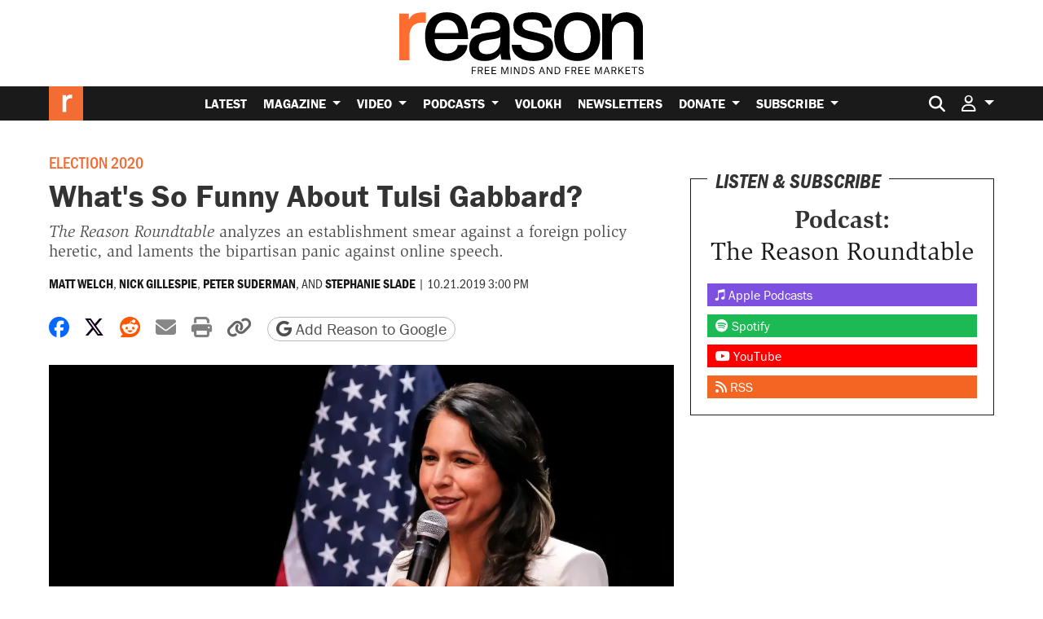

--- FILE ---
content_type: text/html; charset=utf-8
request_url: https://www.google.com/recaptcha/api2/anchor?ar=1&k=6LeMnkUaAAAAALL8T1-XAyB7vxpOeTExu6KwR48-&co=aHR0cHM6Ly9yZWFzb24uY29tOjQ0Mw..&hl=en&v=PoyoqOPhxBO7pBk68S4YbpHZ&size=invisible&anchor-ms=20000&execute-ms=30000&cb=9kzw3p1ua2ib
body_size: 48857
content:
<!DOCTYPE HTML><html dir="ltr" lang="en"><head><meta http-equiv="Content-Type" content="text/html; charset=UTF-8">
<meta http-equiv="X-UA-Compatible" content="IE=edge">
<title>reCAPTCHA</title>
<style type="text/css">
/* cyrillic-ext */
@font-face {
  font-family: 'Roboto';
  font-style: normal;
  font-weight: 400;
  font-stretch: 100%;
  src: url(//fonts.gstatic.com/s/roboto/v48/KFO7CnqEu92Fr1ME7kSn66aGLdTylUAMa3GUBHMdazTgWw.woff2) format('woff2');
  unicode-range: U+0460-052F, U+1C80-1C8A, U+20B4, U+2DE0-2DFF, U+A640-A69F, U+FE2E-FE2F;
}
/* cyrillic */
@font-face {
  font-family: 'Roboto';
  font-style: normal;
  font-weight: 400;
  font-stretch: 100%;
  src: url(//fonts.gstatic.com/s/roboto/v48/KFO7CnqEu92Fr1ME7kSn66aGLdTylUAMa3iUBHMdazTgWw.woff2) format('woff2');
  unicode-range: U+0301, U+0400-045F, U+0490-0491, U+04B0-04B1, U+2116;
}
/* greek-ext */
@font-face {
  font-family: 'Roboto';
  font-style: normal;
  font-weight: 400;
  font-stretch: 100%;
  src: url(//fonts.gstatic.com/s/roboto/v48/KFO7CnqEu92Fr1ME7kSn66aGLdTylUAMa3CUBHMdazTgWw.woff2) format('woff2');
  unicode-range: U+1F00-1FFF;
}
/* greek */
@font-face {
  font-family: 'Roboto';
  font-style: normal;
  font-weight: 400;
  font-stretch: 100%;
  src: url(//fonts.gstatic.com/s/roboto/v48/KFO7CnqEu92Fr1ME7kSn66aGLdTylUAMa3-UBHMdazTgWw.woff2) format('woff2');
  unicode-range: U+0370-0377, U+037A-037F, U+0384-038A, U+038C, U+038E-03A1, U+03A3-03FF;
}
/* math */
@font-face {
  font-family: 'Roboto';
  font-style: normal;
  font-weight: 400;
  font-stretch: 100%;
  src: url(//fonts.gstatic.com/s/roboto/v48/KFO7CnqEu92Fr1ME7kSn66aGLdTylUAMawCUBHMdazTgWw.woff2) format('woff2');
  unicode-range: U+0302-0303, U+0305, U+0307-0308, U+0310, U+0312, U+0315, U+031A, U+0326-0327, U+032C, U+032F-0330, U+0332-0333, U+0338, U+033A, U+0346, U+034D, U+0391-03A1, U+03A3-03A9, U+03B1-03C9, U+03D1, U+03D5-03D6, U+03F0-03F1, U+03F4-03F5, U+2016-2017, U+2034-2038, U+203C, U+2040, U+2043, U+2047, U+2050, U+2057, U+205F, U+2070-2071, U+2074-208E, U+2090-209C, U+20D0-20DC, U+20E1, U+20E5-20EF, U+2100-2112, U+2114-2115, U+2117-2121, U+2123-214F, U+2190, U+2192, U+2194-21AE, U+21B0-21E5, U+21F1-21F2, U+21F4-2211, U+2213-2214, U+2216-22FF, U+2308-230B, U+2310, U+2319, U+231C-2321, U+2336-237A, U+237C, U+2395, U+239B-23B7, U+23D0, U+23DC-23E1, U+2474-2475, U+25AF, U+25B3, U+25B7, U+25BD, U+25C1, U+25CA, U+25CC, U+25FB, U+266D-266F, U+27C0-27FF, U+2900-2AFF, U+2B0E-2B11, U+2B30-2B4C, U+2BFE, U+3030, U+FF5B, U+FF5D, U+1D400-1D7FF, U+1EE00-1EEFF;
}
/* symbols */
@font-face {
  font-family: 'Roboto';
  font-style: normal;
  font-weight: 400;
  font-stretch: 100%;
  src: url(//fonts.gstatic.com/s/roboto/v48/KFO7CnqEu92Fr1ME7kSn66aGLdTylUAMaxKUBHMdazTgWw.woff2) format('woff2');
  unicode-range: U+0001-000C, U+000E-001F, U+007F-009F, U+20DD-20E0, U+20E2-20E4, U+2150-218F, U+2190, U+2192, U+2194-2199, U+21AF, U+21E6-21F0, U+21F3, U+2218-2219, U+2299, U+22C4-22C6, U+2300-243F, U+2440-244A, U+2460-24FF, U+25A0-27BF, U+2800-28FF, U+2921-2922, U+2981, U+29BF, U+29EB, U+2B00-2BFF, U+4DC0-4DFF, U+FFF9-FFFB, U+10140-1018E, U+10190-1019C, U+101A0, U+101D0-101FD, U+102E0-102FB, U+10E60-10E7E, U+1D2C0-1D2D3, U+1D2E0-1D37F, U+1F000-1F0FF, U+1F100-1F1AD, U+1F1E6-1F1FF, U+1F30D-1F30F, U+1F315, U+1F31C, U+1F31E, U+1F320-1F32C, U+1F336, U+1F378, U+1F37D, U+1F382, U+1F393-1F39F, U+1F3A7-1F3A8, U+1F3AC-1F3AF, U+1F3C2, U+1F3C4-1F3C6, U+1F3CA-1F3CE, U+1F3D4-1F3E0, U+1F3ED, U+1F3F1-1F3F3, U+1F3F5-1F3F7, U+1F408, U+1F415, U+1F41F, U+1F426, U+1F43F, U+1F441-1F442, U+1F444, U+1F446-1F449, U+1F44C-1F44E, U+1F453, U+1F46A, U+1F47D, U+1F4A3, U+1F4B0, U+1F4B3, U+1F4B9, U+1F4BB, U+1F4BF, U+1F4C8-1F4CB, U+1F4D6, U+1F4DA, U+1F4DF, U+1F4E3-1F4E6, U+1F4EA-1F4ED, U+1F4F7, U+1F4F9-1F4FB, U+1F4FD-1F4FE, U+1F503, U+1F507-1F50B, U+1F50D, U+1F512-1F513, U+1F53E-1F54A, U+1F54F-1F5FA, U+1F610, U+1F650-1F67F, U+1F687, U+1F68D, U+1F691, U+1F694, U+1F698, U+1F6AD, U+1F6B2, U+1F6B9-1F6BA, U+1F6BC, U+1F6C6-1F6CF, U+1F6D3-1F6D7, U+1F6E0-1F6EA, U+1F6F0-1F6F3, U+1F6F7-1F6FC, U+1F700-1F7FF, U+1F800-1F80B, U+1F810-1F847, U+1F850-1F859, U+1F860-1F887, U+1F890-1F8AD, U+1F8B0-1F8BB, U+1F8C0-1F8C1, U+1F900-1F90B, U+1F93B, U+1F946, U+1F984, U+1F996, U+1F9E9, U+1FA00-1FA6F, U+1FA70-1FA7C, U+1FA80-1FA89, U+1FA8F-1FAC6, U+1FACE-1FADC, U+1FADF-1FAE9, U+1FAF0-1FAF8, U+1FB00-1FBFF;
}
/* vietnamese */
@font-face {
  font-family: 'Roboto';
  font-style: normal;
  font-weight: 400;
  font-stretch: 100%;
  src: url(//fonts.gstatic.com/s/roboto/v48/KFO7CnqEu92Fr1ME7kSn66aGLdTylUAMa3OUBHMdazTgWw.woff2) format('woff2');
  unicode-range: U+0102-0103, U+0110-0111, U+0128-0129, U+0168-0169, U+01A0-01A1, U+01AF-01B0, U+0300-0301, U+0303-0304, U+0308-0309, U+0323, U+0329, U+1EA0-1EF9, U+20AB;
}
/* latin-ext */
@font-face {
  font-family: 'Roboto';
  font-style: normal;
  font-weight: 400;
  font-stretch: 100%;
  src: url(//fonts.gstatic.com/s/roboto/v48/KFO7CnqEu92Fr1ME7kSn66aGLdTylUAMa3KUBHMdazTgWw.woff2) format('woff2');
  unicode-range: U+0100-02BA, U+02BD-02C5, U+02C7-02CC, U+02CE-02D7, U+02DD-02FF, U+0304, U+0308, U+0329, U+1D00-1DBF, U+1E00-1E9F, U+1EF2-1EFF, U+2020, U+20A0-20AB, U+20AD-20C0, U+2113, U+2C60-2C7F, U+A720-A7FF;
}
/* latin */
@font-face {
  font-family: 'Roboto';
  font-style: normal;
  font-weight: 400;
  font-stretch: 100%;
  src: url(//fonts.gstatic.com/s/roboto/v48/KFO7CnqEu92Fr1ME7kSn66aGLdTylUAMa3yUBHMdazQ.woff2) format('woff2');
  unicode-range: U+0000-00FF, U+0131, U+0152-0153, U+02BB-02BC, U+02C6, U+02DA, U+02DC, U+0304, U+0308, U+0329, U+2000-206F, U+20AC, U+2122, U+2191, U+2193, U+2212, U+2215, U+FEFF, U+FFFD;
}
/* cyrillic-ext */
@font-face {
  font-family: 'Roboto';
  font-style: normal;
  font-weight: 500;
  font-stretch: 100%;
  src: url(//fonts.gstatic.com/s/roboto/v48/KFO7CnqEu92Fr1ME7kSn66aGLdTylUAMa3GUBHMdazTgWw.woff2) format('woff2');
  unicode-range: U+0460-052F, U+1C80-1C8A, U+20B4, U+2DE0-2DFF, U+A640-A69F, U+FE2E-FE2F;
}
/* cyrillic */
@font-face {
  font-family: 'Roboto';
  font-style: normal;
  font-weight: 500;
  font-stretch: 100%;
  src: url(//fonts.gstatic.com/s/roboto/v48/KFO7CnqEu92Fr1ME7kSn66aGLdTylUAMa3iUBHMdazTgWw.woff2) format('woff2');
  unicode-range: U+0301, U+0400-045F, U+0490-0491, U+04B0-04B1, U+2116;
}
/* greek-ext */
@font-face {
  font-family: 'Roboto';
  font-style: normal;
  font-weight: 500;
  font-stretch: 100%;
  src: url(//fonts.gstatic.com/s/roboto/v48/KFO7CnqEu92Fr1ME7kSn66aGLdTylUAMa3CUBHMdazTgWw.woff2) format('woff2');
  unicode-range: U+1F00-1FFF;
}
/* greek */
@font-face {
  font-family: 'Roboto';
  font-style: normal;
  font-weight: 500;
  font-stretch: 100%;
  src: url(//fonts.gstatic.com/s/roboto/v48/KFO7CnqEu92Fr1ME7kSn66aGLdTylUAMa3-UBHMdazTgWw.woff2) format('woff2');
  unicode-range: U+0370-0377, U+037A-037F, U+0384-038A, U+038C, U+038E-03A1, U+03A3-03FF;
}
/* math */
@font-face {
  font-family: 'Roboto';
  font-style: normal;
  font-weight: 500;
  font-stretch: 100%;
  src: url(//fonts.gstatic.com/s/roboto/v48/KFO7CnqEu92Fr1ME7kSn66aGLdTylUAMawCUBHMdazTgWw.woff2) format('woff2');
  unicode-range: U+0302-0303, U+0305, U+0307-0308, U+0310, U+0312, U+0315, U+031A, U+0326-0327, U+032C, U+032F-0330, U+0332-0333, U+0338, U+033A, U+0346, U+034D, U+0391-03A1, U+03A3-03A9, U+03B1-03C9, U+03D1, U+03D5-03D6, U+03F0-03F1, U+03F4-03F5, U+2016-2017, U+2034-2038, U+203C, U+2040, U+2043, U+2047, U+2050, U+2057, U+205F, U+2070-2071, U+2074-208E, U+2090-209C, U+20D0-20DC, U+20E1, U+20E5-20EF, U+2100-2112, U+2114-2115, U+2117-2121, U+2123-214F, U+2190, U+2192, U+2194-21AE, U+21B0-21E5, U+21F1-21F2, U+21F4-2211, U+2213-2214, U+2216-22FF, U+2308-230B, U+2310, U+2319, U+231C-2321, U+2336-237A, U+237C, U+2395, U+239B-23B7, U+23D0, U+23DC-23E1, U+2474-2475, U+25AF, U+25B3, U+25B7, U+25BD, U+25C1, U+25CA, U+25CC, U+25FB, U+266D-266F, U+27C0-27FF, U+2900-2AFF, U+2B0E-2B11, U+2B30-2B4C, U+2BFE, U+3030, U+FF5B, U+FF5D, U+1D400-1D7FF, U+1EE00-1EEFF;
}
/* symbols */
@font-face {
  font-family: 'Roboto';
  font-style: normal;
  font-weight: 500;
  font-stretch: 100%;
  src: url(//fonts.gstatic.com/s/roboto/v48/KFO7CnqEu92Fr1ME7kSn66aGLdTylUAMaxKUBHMdazTgWw.woff2) format('woff2');
  unicode-range: U+0001-000C, U+000E-001F, U+007F-009F, U+20DD-20E0, U+20E2-20E4, U+2150-218F, U+2190, U+2192, U+2194-2199, U+21AF, U+21E6-21F0, U+21F3, U+2218-2219, U+2299, U+22C4-22C6, U+2300-243F, U+2440-244A, U+2460-24FF, U+25A0-27BF, U+2800-28FF, U+2921-2922, U+2981, U+29BF, U+29EB, U+2B00-2BFF, U+4DC0-4DFF, U+FFF9-FFFB, U+10140-1018E, U+10190-1019C, U+101A0, U+101D0-101FD, U+102E0-102FB, U+10E60-10E7E, U+1D2C0-1D2D3, U+1D2E0-1D37F, U+1F000-1F0FF, U+1F100-1F1AD, U+1F1E6-1F1FF, U+1F30D-1F30F, U+1F315, U+1F31C, U+1F31E, U+1F320-1F32C, U+1F336, U+1F378, U+1F37D, U+1F382, U+1F393-1F39F, U+1F3A7-1F3A8, U+1F3AC-1F3AF, U+1F3C2, U+1F3C4-1F3C6, U+1F3CA-1F3CE, U+1F3D4-1F3E0, U+1F3ED, U+1F3F1-1F3F3, U+1F3F5-1F3F7, U+1F408, U+1F415, U+1F41F, U+1F426, U+1F43F, U+1F441-1F442, U+1F444, U+1F446-1F449, U+1F44C-1F44E, U+1F453, U+1F46A, U+1F47D, U+1F4A3, U+1F4B0, U+1F4B3, U+1F4B9, U+1F4BB, U+1F4BF, U+1F4C8-1F4CB, U+1F4D6, U+1F4DA, U+1F4DF, U+1F4E3-1F4E6, U+1F4EA-1F4ED, U+1F4F7, U+1F4F9-1F4FB, U+1F4FD-1F4FE, U+1F503, U+1F507-1F50B, U+1F50D, U+1F512-1F513, U+1F53E-1F54A, U+1F54F-1F5FA, U+1F610, U+1F650-1F67F, U+1F687, U+1F68D, U+1F691, U+1F694, U+1F698, U+1F6AD, U+1F6B2, U+1F6B9-1F6BA, U+1F6BC, U+1F6C6-1F6CF, U+1F6D3-1F6D7, U+1F6E0-1F6EA, U+1F6F0-1F6F3, U+1F6F7-1F6FC, U+1F700-1F7FF, U+1F800-1F80B, U+1F810-1F847, U+1F850-1F859, U+1F860-1F887, U+1F890-1F8AD, U+1F8B0-1F8BB, U+1F8C0-1F8C1, U+1F900-1F90B, U+1F93B, U+1F946, U+1F984, U+1F996, U+1F9E9, U+1FA00-1FA6F, U+1FA70-1FA7C, U+1FA80-1FA89, U+1FA8F-1FAC6, U+1FACE-1FADC, U+1FADF-1FAE9, U+1FAF0-1FAF8, U+1FB00-1FBFF;
}
/* vietnamese */
@font-face {
  font-family: 'Roboto';
  font-style: normal;
  font-weight: 500;
  font-stretch: 100%;
  src: url(//fonts.gstatic.com/s/roboto/v48/KFO7CnqEu92Fr1ME7kSn66aGLdTylUAMa3OUBHMdazTgWw.woff2) format('woff2');
  unicode-range: U+0102-0103, U+0110-0111, U+0128-0129, U+0168-0169, U+01A0-01A1, U+01AF-01B0, U+0300-0301, U+0303-0304, U+0308-0309, U+0323, U+0329, U+1EA0-1EF9, U+20AB;
}
/* latin-ext */
@font-face {
  font-family: 'Roboto';
  font-style: normal;
  font-weight: 500;
  font-stretch: 100%;
  src: url(//fonts.gstatic.com/s/roboto/v48/KFO7CnqEu92Fr1ME7kSn66aGLdTylUAMa3KUBHMdazTgWw.woff2) format('woff2');
  unicode-range: U+0100-02BA, U+02BD-02C5, U+02C7-02CC, U+02CE-02D7, U+02DD-02FF, U+0304, U+0308, U+0329, U+1D00-1DBF, U+1E00-1E9F, U+1EF2-1EFF, U+2020, U+20A0-20AB, U+20AD-20C0, U+2113, U+2C60-2C7F, U+A720-A7FF;
}
/* latin */
@font-face {
  font-family: 'Roboto';
  font-style: normal;
  font-weight: 500;
  font-stretch: 100%;
  src: url(//fonts.gstatic.com/s/roboto/v48/KFO7CnqEu92Fr1ME7kSn66aGLdTylUAMa3yUBHMdazQ.woff2) format('woff2');
  unicode-range: U+0000-00FF, U+0131, U+0152-0153, U+02BB-02BC, U+02C6, U+02DA, U+02DC, U+0304, U+0308, U+0329, U+2000-206F, U+20AC, U+2122, U+2191, U+2193, U+2212, U+2215, U+FEFF, U+FFFD;
}
/* cyrillic-ext */
@font-face {
  font-family: 'Roboto';
  font-style: normal;
  font-weight: 900;
  font-stretch: 100%;
  src: url(//fonts.gstatic.com/s/roboto/v48/KFO7CnqEu92Fr1ME7kSn66aGLdTylUAMa3GUBHMdazTgWw.woff2) format('woff2');
  unicode-range: U+0460-052F, U+1C80-1C8A, U+20B4, U+2DE0-2DFF, U+A640-A69F, U+FE2E-FE2F;
}
/* cyrillic */
@font-face {
  font-family: 'Roboto';
  font-style: normal;
  font-weight: 900;
  font-stretch: 100%;
  src: url(//fonts.gstatic.com/s/roboto/v48/KFO7CnqEu92Fr1ME7kSn66aGLdTylUAMa3iUBHMdazTgWw.woff2) format('woff2');
  unicode-range: U+0301, U+0400-045F, U+0490-0491, U+04B0-04B1, U+2116;
}
/* greek-ext */
@font-face {
  font-family: 'Roboto';
  font-style: normal;
  font-weight: 900;
  font-stretch: 100%;
  src: url(//fonts.gstatic.com/s/roboto/v48/KFO7CnqEu92Fr1ME7kSn66aGLdTylUAMa3CUBHMdazTgWw.woff2) format('woff2');
  unicode-range: U+1F00-1FFF;
}
/* greek */
@font-face {
  font-family: 'Roboto';
  font-style: normal;
  font-weight: 900;
  font-stretch: 100%;
  src: url(//fonts.gstatic.com/s/roboto/v48/KFO7CnqEu92Fr1ME7kSn66aGLdTylUAMa3-UBHMdazTgWw.woff2) format('woff2');
  unicode-range: U+0370-0377, U+037A-037F, U+0384-038A, U+038C, U+038E-03A1, U+03A3-03FF;
}
/* math */
@font-face {
  font-family: 'Roboto';
  font-style: normal;
  font-weight: 900;
  font-stretch: 100%;
  src: url(//fonts.gstatic.com/s/roboto/v48/KFO7CnqEu92Fr1ME7kSn66aGLdTylUAMawCUBHMdazTgWw.woff2) format('woff2');
  unicode-range: U+0302-0303, U+0305, U+0307-0308, U+0310, U+0312, U+0315, U+031A, U+0326-0327, U+032C, U+032F-0330, U+0332-0333, U+0338, U+033A, U+0346, U+034D, U+0391-03A1, U+03A3-03A9, U+03B1-03C9, U+03D1, U+03D5-03D6, U+03F0-03F1, U+03F4-03F5, U+2016-2017, U+2034-2038, U+203C, U+2040, U+2043, U+2047, U+2050, U+2057, U+205F, U+2070-2071, U+2074-208E, U+2090-209C, U+20D0-20DC, U+20E1, U+20E5-20EF, U+2100-2112, U+2114-2115, U+2117-2121, U+2123-214F, U+2190, U+2192, U+2194-21AE, U+21B0-21E5, U+21F1-21F2, U+21F4-2211, U+2213-2214, U+2216-22FF, U+2308-230B, U+2310, U+2319, U+231C-2321, U+2336-237A, U+237C, U+2395, U+239B-23B7, U+23D0, U+23DC-23E1, U+2474-2475, U+25AF, U+25B3, U+25B7, U+25BD, U+25C1, U+25CA, U+25CC, U+25FB, U+266D-266F, U+27C0-27FF, U+2900-2AFF, U+2B0E-2B11, U+2B30-2B4C, U+2BFE, U+3030, U+FF5B, U+FF5D, U+1D400-1D7FF, U+1EE00-1EEFF;
}
/* symbols */
@font-face {
  font-family: 'Roboto';
  font-style: normal;
  font-weight: 900;
  font-stretch: 100%;
  src: url(//fonts.gstatic.com/s/roboto/v48/KFO7CnqEu92Fr1ME7kSn66aGLdTylUAMaxKUBHMdazTgWw.woff2) format('woff2');
  unicode-range: U+0001-000C, U+000E-001F, U+007F-009F, U+20DD-20E0, U+20E2-20E4, U+2150-218F, U+2190, U+2192, U+2194-2199, U+21AF, U+21E6-21F0, U+21F3, U+2218-2219, U+2299, U+22C4-22C6, U+2300-243F, U+2440-244A, U+2460-24FF, U+25A0-27BF, U+2800-28FF, U+2921-2922, U+2981, U+29BF, U+29EB, U+2B00-2BFF, U+4DC0-4DFF, U+FFF9-FFFB, U+10140-1018E, U+10190-1019C, U+101A0, U+101D0-101FD, U+102E0-102FB, U+10E60-10E7E, U+1D2C0-1D2D3, U+1D2E0-1D37F, U+1F000-1F0FF, U+1F100-1F1AD, U+1F1E6-1F1FF, U+1F30D-1F30F, U+1F315, U+1F31C, U+1F31E, U+1F320-1F32C, U+1F336, U+1F378, U+1F37D, U+1F382, U+1F393-1F39F, U+1F3A7-1F3A8, U+1F3AC-1F3AF, U+1F3C2, U+1F3C4-1F3C6, U+1F3CA-1F3CE, U+1F3D4-1F3E0, U+1F3ED, U+1F3F1-1F3F3, U+1F3F5-1F3F7, U+1F408, U+1F415, U+1F41F, U+1F426, U+1F43F, U+1F441-1F442, U+1F444, U+1F446-1F449, U+1F44C-1F44E, U+1F453, U+1F46A, U+1F47D, U+1F4A3, U+1F4B0, U+1F4B3, U+1F4B9, U+1F4BB, U+1F4BF, U+1F4C8-1F4CB, U+1F4D6, U+1F4DA, U+1F4DF, U+1F4E3-1F4E6, U+1F4EA-1F4ED, U+1F4F7, U+1F4F9-1F4FB, U+1F4FD-1F4FE, U+1F503, U+1F507-1F50B, U+1F50D, U+1F512-1F513, U+1F53E-1F54A, U+1F54F-1F5FA, U+1F610, U+1F650-1F67F, U+1F687, U+1F68D, U+1F691, U+1F694, U+1F698, U+1F6AD, U+1F6B2, U+1F6B9-1F6BA, U+1F6BC, U+1F6C6-1F6CF, U+1F6D3-1F6D7, U+1F6E0-1F6EA, U+1F6F0-1F6F3, U+1F6F7-1F6FC, U+1F700-1F7FF, U+1F800-1F80B, U+1F810-1F847, U+1F850-1F859, U+1F860-1F887, U+1F890-1F8AD, U+1F8B0-1F8BB, U+1F8C0-1F8C1, U+1F900-1F90B, U+1F93B, U+1F946, U+1F984, U+1F996, U+1F9E9, U+1FA00-1FA6F, U+1FA70-1FA7C, U+1FA80-1FA89, U+1FA8F-1FAC6, U+1FACE-1FADC, U+1FADF-1FAE9, U+1FAF0-1FAF8, U+1FB00-1FBFF;
}
/* vietnamese */
@font-face {
  font-family: 'Roboto';
  font-style: normal;
  font-weight: 900;
  font-stretch: 100%;
  src: url(//fonts.gstatic.com/s/roboto/v48/KFO7CnqEu92Fr1ME7kSn66aGLdTylUAMa3OUBHMdazTgWw.woff2) format('woff2');
  unicode-range: U+0102-0103, U+0110-0111, U+0128-0129, U+0168-0169, U+01A0-01A1, U+01AF-01B0, U+0300-0301, U+0303-0304, U+0308-0309, U+0323, U+0329, U+1EA0-1EF9, U+20AB;
}
/* latin-ext */
@font-face {
  font-family: 'Roboto';
  font-style: normal;
  font-weight: 900;
  font-stretch: 100%;
  src: url(//fonts.gstatic.com/s/roboto/v48/KFO7CnqEu92Fr1ME7kSn66aGLdTylUAMa3KUBHMdazTgWw.woff2) format('woff2');
  unicode-range: U+0100-02BA, U+02BD-02C5, U+02C7-02CC, U+02CE-02D7, U+02DD-02FF, U+0304, U+0308, U+0329, U+1D00-1DBF, U+1E00-1E9F, U+1EF2-1EFF, U+2020, U+20A0-20AB, U+20AD-20C0, U+2113, U+2C60-2C7F, U+A720-A7FF;
}
/* latin */
@font-face {
  font-family: 'Roboto';
  font-style: normal;
  font-weight: 900;
  font-stretch: 100%;
  src: url(//fonts.gstatic.com/s/roboto/v48/KFO7CnqEu92Fr1ME7kSn66aGLdTylUAMa3yUBHMdazQ.woff2) format('woff2');
  unicode-range: U+0000-00FF, U+0131, U+0152-0153, U+02BB-02BC, U+02C6, U+02DA, U+02DC, U+0304, U+0308, U+0329, U+2000-206F, U+20AC, U+2122, U+2191, U+2193, U+2212, U+2215, U+FEFF, U+FFFD;
}

</style>
<link rel="stylesheet" type="text/css" href="https://www.gstatic.com/recaptcha/releases/PoyoqOPhxBO7pBk68S4YbpHZ/styles__ltr.css">
<script nonce="_NEXQy7plZEK9dgBhzY38A" type="text/javascript">window['__recaptcha_api'] = 'https://www.google.com/recaptcha/api2/';</script>
<script type="text/javascript" src="https://www.gstatic.com/recaptcha/releases/PoyoqOPhxBO7pBk68S4YbpHZ/recaptcha__en.js" nonce="_NEXQy7plZEK9dgBhzY38A">
      
    </script></head>
<body><div id="rc-anchor-alert" class="rc-anchor-alert"></div>
<input type="hidden" id="recaptcha-token" value="[base64]">
<script type="text/javascript" nonce="_NEXQy7plZEK9dgBhzY38A">
      recaptcha.anchor.Main.init("[\x22ainput\x22,[\x22bgdata\x22,\x22\x22,\[base64]/[base64]/bmV3IFpbdF0obVswXSk6Sz09Mj9uZXcgWlt0XShtWzBdLG1bMV0pOks9PTM/bmV3IFpbdF0obVswXSxtWzFdLG1bMl0pOks9PTQ/[base64]/[base64]/[base64]/[base64]/[base64]/[base64]/[base64]/[base64]/[base64]/[base64]/[base64]/[base64]/[base64]/[base64]\\u003d\\u003d\x22,\[base64]\\u003d\x22,\x22w7bClSMIGSAjw6fDv0wbw6sow4QrwrDCnsOww6rCnwh1w5QfGcKtIsO2aMKWfsKseHnCkQJNdh5cwqvCjsO3d8OQFhfDh8KOR8Omw6JRwqPCs3nCv8O3woHCui7CnsKKwrLDtnTDiGbCh8Osw4DDj8KRLMOHGsK2w7htNMKiwoMUw6DCkMKWSMOBwr3DnE1/[base64]/wog/IFU4wqzDlQvCg8KGw5kvwrNhGkfCocOrbcOXbigkHsO4w5jCnljDjkzCv8K+XcKpw6lsw5zCvigOw6kcwqTDnMORcTMfw41TTMKAD8O1Pw1ow7LDpsO6YTJ4wqfCm1Amw6R4CMKwwqU8wrdAw5o/OMKuw4cFw7wVRTR4ZMOUwoI/[base64]/Ck8Kcw74KwpnCpGlCw5nCjcKVw77CoMO6w5jDtSYHwopaw5TDhMO7wqvDiU/[base64]/DmVfDmA7DucKAUcOYO3Maw4LCvsKTwpYgNm9owr7DmGnCtMO0a8KhwrlAfALDijLClFhTwo5pOAxvw6l5w7/Ds8KhDXTCvVfCnMKYTzHCuQzDnMOJwrJ/wqLDncOMB0nDg3MbCDnDpcODwrHDicOFwp5kfcOMScKVwq1CBhocccOTwqw6w5VKDzEDFwIhS8OOw6UwRSMneFTDu8ODDMOswrfDpHXDusOgSB/CizzCpV58QMOJw48Dw4jCkcKaw5NVwr56w6QcPkoadEYgPHPCgMOmVsKtcwUDJcOGwo4ER8OWwqlAMsKeEnJDw5V+PcOxwr/[base64]/w7hsaxzCvjw2wpVnwrVvMsKFwrTCvjZQbcOew4d3wpDDnD7CjcO8O8K1OsO0MAzDnQHCrsKJw6vCjilzUsOew7HDlMOIAkTCucK4wqszw5vDgcOoS8KRw6DDlMKGw6bCpMOvw7zDqMO5U8KDwqzDuGJQYVTCksKFwpfDpMOxT2VnaMO/JVtfwqZzw6/DvMOnw7DCpVnCpRE9w5pXcMKMYcO3T8Knwqg7w6zDt34Uw7xkw4rCr8K0w4I2wpBEw6zDlMKnQToowohrdsKQS8OoPsOxGS7Dny0jT8OjwqTCvsO8wr8MwqgDw7pJwoZ9wp00TFzDhCF5VWPCoMK5w4shGcOLwr4Uw4XChDDCnQ0Ew4/CusOMwqYlw4U6A8OSwoktD0xVb8K9Ug7DlT/CvsKswrJrwoBMwpfCiljCoDcrXlI2C8OnwqfCucOnwrtPYngVw4k2HRPCg14ccjs7w5JHw5UOCcKvGsKwADvCgMK8VMKWCcK3R2fDngJEGyMiwrF6wq0zHnkuFUw0w53CmMOvM8O2w63DhsO9YMKJwp/CswotU8KOwpgmwodcZlXDl1TCtMK2wq/CpsKXwprDvHlTw4DDkEF5w4oudF1EVsK4XcKEMsOBwpXChMKAwpvCt8KnKmwQw49rJ8OhwozCvV8ERMOsc8OGcMO8wr/Co8Osw57DkG0YWMKaCcKJejgkwofCqcOAO8KGTcKVW0c3w4LCniwhDhgRwp3CvSrDisKFw6LDv3bCgcOiKRzCoMKKL8KRwoTCnm1JZMKILMOZVcKfGsOJw6nCtmnClMK2XmoIwpdNC8OiBFslKMKLfMODwrvDr8KQw5/[base64]/Dsg/CtwnCt2l3HsKxw7zCmxFawpd5w47Cv1pmO34fICMsw5/CoDTCmsOxbDzCgcODSAd0wpwJwo18w5xnwq/Dig8nw7TDgULCisO9eRjCtgI4w6vCkTINZFHCphxzdcOWZUvCh3Aqw47DlsO0wpseY2DCs3UtEcKYOcOgwozDlirCpwDDlcOhacKrw43CmsOWw6h+HV/DtcKnXcK3w7FfMsOaw5Y8wrfDmsK2OsKWw50kw7E9esOHelTCnsOJwo9Iw5nCqsKfw5/DosOfLyHDq8KPBDXCtWbCqEzDl8K8w7s2VMK1VmZKKAhlZGIzw4LCjCUtw4TDj07DlcORwqoawojClXMeJhrDvl47ExHDvzMtw7RfBjDCi8OqwrTCrzQIw6RjwqPCh8KOwp7Dt0LCrcOQw7s3wr/CoMOGbcKcKxgBw4MwHcKyesKNcy9Ab8KfwqDCqhXCm217w4IeLcK2wrDDicOYw6UeX8OTw6fDnlTDlHg8ZUYhw454Cm/[base64]/wqo3wpfCvXJhV8K8csKUXcO0w6PDlXFkFsOywoDChcK/w4/DicKow5PDviBBwpM5CynCl8KPwrBcC8KzR3RlwrEFdMO2wo3CgEAqwqDDp0nDk8OBw7k7PR/DpcOiwocURgvDlMOyVcOGYMO+woMRw6o7DBjDn8O9OMK0OMOuKX/Do04vw6HCtMOYIh7CpnnDiAtiw67ClgkaJ8O8EcO3wr7CnH4IwpLDr2HDj2jCulnDrgnCpyrDv8OOwp8PRcOId1fDj2vCt8OpXcKODkbDvhnDv3PDrXbDnsOqJjtJwrFVw63DgMK8w6vDrkDCj8OQw4PCtsOUdgLCkCrCpcONI8KpXsOVVMKKQcKRw4rDlcO1w4sBUm/CtynCj8O/QsOIwoTChsORX3QcXcKmw4h5cB8mwq9kQDbCicOjM8K/wpQaU8KDw50owpPDvMKvw7nDr8Oxw6HCs8OOYB7Coz0HwqPDiEvCuyDDmsKeHMOOw5t7I8Krw4tzb8OPw5MvQFUmw61jwq3CpMKJw63Dv8O7QQkhT8OfwofCt2bCmcO+b8KhwqzDh8Kkw7bCixTDmsOuwohtLcOQQnwHP8OoClDDkBsWb8O/HcKPwptJHcOCwqvCpBkPIHkiw44qw4rDiMObwoDDsMOkbR4VRMKsw5B4wrLDk1U4TMK9wpbDqMONFzQHD8OMw7oFwojCvsODckbCn0rDncKnw6dsw5rDucKrZsK0BAfDrsOmEhPClsOdwrrCpMKNwrdcw4TCn8KdesOzSsKbZ1/DgMOUKMKswpcbWC9Aw6XCgMOfGGF/PcOzw6QOwrTCvsOaesOyw5dow5wJZBZuw4VIwqNpOW0dw4k8wo/DgsObw53CscOLMmrDnHvDisOKw6sGwp8LwoUTw6UWw6R9w6nDisO+ZsKUcsOrans0wrTDhcKlw5TCj8OJwpx6w6fCs8O4YTsFcMK2BsOdAWsSwpXCnMOdO8OvPBwZw7bCqU/Ch2tCC8KFeRVXwrLCrcKBw77DgUxpwrkhwqDDrlTDmTvCs8OmwpHClUdkasKkw6LCsyHCmjofwr5jwqPDt8OfFClPw6oHwqbCrcO9woJTfn3CkMKcPMO/dsKIST9HfSobRcOZw5ZHVz3CtcKUHsKOasK5w6XCpsOtwoYuKcKWFcOHYWNSKMO7A8KSRcO/w6g8TMO9w7HDucKmZ1/[base64]/Ck0/Co8KHe8K3fG/DpigfQcKawqvDh8Kzwq02ZwZ4w4oGJC/CoUw0wpljw7Inwr/Ci3vDnMOZwozDlV/Dp29vwqDDs8KSTcOAFkbDu8Klw4AdwpvCvGMxU8OTQMKdwrQCwq4HwrcsXsOjSTcJw73DosK8wrXCvU7Dq8KdwoEcw4xta09Zwrk/[base64]/DiMOrMMKtFnIRQELDk8OVKWDCnXHCiHfDmGw+wrTDjcOFZcOaw7zDtMODw43Ch24Ow5fCrSjDlCLCpwthw4YJwqzDusOBwpXDjsOfbMKMw5HDscOLw6HDqXBSSDHDqMOdcMOsw5xkPiQ+w4N7CFLDkMONw7fDhcOabnHCtgPDsUjCs8ONwrsDZhXDucOLw5pVw7/[base64]/w5ldK8KWwpjCnMOpwo/DrMKUw7Mgwo5Cw6txw6gpw6LDkwfCgMOMdcOsOHs8bcKAwpM8Y8KiL1leOcOocVjCshwRwoFhT8K8IT7CvCnDssK9EcO5wr/DrXnDrg/DswJha8Oqw4vChmRcRl3ChsKhcsO/wrwxw6txw4/[base64]/DpnrDosKEwrDDjcOdw7AsXXbDvEoZw4vDjMO2OMOiw6HDtyTCrU8gw7YHwrZ2NMOIwqnCgcO4YG0yKz3Dgi5/[base64]/Ct8Okdht0OcOVD8Onwrs/[base64]/CvMKCw78EwrQ7VA4TwofDtzseJsK/[base64]/[base64]/wrDCv8ONCXdgHcOaKBYyScOscEXDsjp2w5LCj3BwwrDCiBLCvRgewqIdwoXCoMO/wqvCtiU4acOsd8KRdwFQRh3DqhLCi8KLwrHDujZlw77DpsKeJcKbF8OmVcOAwrfCrEbDsMOFw51zw69QwpnClgvCpScqN8OQw7nCl8KkwqA5RcOPwq7CmcO6FybCsgLCqnvCglcTRhTCmMOdwqIIfz/DuwhFCmR5w5Fgw6/[base64]/CujrDqHbCt8Kow6jCpFgJVMO4wpDDg1Z+wpDDhxfChjvDrcKSIMKOPHrCiMOFw7vDnn/[base64]/[base64]/CscOSwr5Hw7vCtlDCrcOmw6rCiHjDucO1w7JHw6jCkDB4w6JwMGvDncKJw77CjCwLXsOSQMK2cRd6Ox7DlMK7w6bCjcKcwpBRwqjCgMKOEyEqwrzDqn3CqMKjwpwePcKYwozDmMK5IyvDg8KkcS/CijcGw7rDvTNcwpxrwr4nwo87w5bDmMKWKsK7w5IPSyoZdsOIw650woooVzNMNC/Ckw/[base64]/DgsO6Xw0kwqFawqhQwrfCqHccw4nCpsO7wrI/BcK+woLDoiN2w4Z0aBnCrlcAw4YUTBxNUiHDigl+E3djw7JPw4tpw7HChsO8w7DCpTzDgS1Qwr7ChkxzfBTCssOtcQU7w7dlQQ7Cn8O6wojDrDjDmcKDwrUgw5fDqsOhCcK0w4oow6vDkcOFRcK5LcKHw4PClTPDkMOWW8KPw7RWw7I+XMOOw7slwpgqwrDCgC/CqUnCt1Y9fMKxFcOZCsKuw54neUcwI8K4RyLCmiBAIMO8wr0/O0E8wpjDsjDDvcKFWsKrwqXDsyTDtcO2w5/[base64]/DncOqGcKFwrrDmcO+J8KASMKtHxg5wqlQw6HCkgxjXMOSwow8wqXCs8KPKQTDr8OXwptVdl/CgjgKwpvDsV/CjcOjNMOaKsOZbsO6FB3DmGw7MMOtXMKawr/[base64]/CrEPDpsKkdXBkDkAzwq10wqUsc8Otw6bDqn0pIjTDtsKnwqBfwpw3cMK+w4tFZzTCtxtMwo8Dw4/Cg2vDtgIzwofDh3bChiPCjcKGw6lkFUMbw69FEcK5Y8Klw5TClgTCmzbCkj3DssO+w5PDucK6WsOvB8Ofw4Nqw5c6PHtvR8O7DcO/wrMuYlxEElI9SsKLNWtcYg/DhcKrwowgw4BfUUrDqcOUUsKEEsK3wr3CtsKhODk1w4/DsRMLwqAFC8ObY8KMw4XDuyLCvcO5KsKsw7R4XgfDtsOHw7pRwpUbw6bCrMO0TcKrdihRQcKBw67CusOiwq4qdcOOw77ChsKpXAJMasKpw7lFwr4/YcOuw5QMw6wvXsOMw6ZdwoxmPsKbwqE0w5vDsS7DsFPCu8Kpw608w6DDkCXDp0twUMOqw7pBwprCosKawoTCgFvDocKkw41ZGTjCs8OHw4LCgXPDi8OYwr3DnVvCqMKWe8OwX1MsXX/DsADDtcK9SMKaNsKwXUkvYThnwoA8w5fCrcKmMsOoD8Kzwrh/Wil2wopbcjXDoz9iQEvCgADCjMKZwrvDqsOGw7dLDGrDr8KKw4nDjzcMw6MaSMKZw6XDvBrChi1sNsOaw54DLV80K8OdA8K+LB/Dtg3CqBgbwpbCoHhkw4fDtV53w5HDlj55XTprUWTDl8KeUQlzVsOXdgICwppOFiwgGX5xDFgZw6nDgMK+wo7DgFrDhC59wpMAw5DCnn/CscOzw6UpCQscPMOjw4bDgkxbw57CtcKHTkLDhcO+QsKCwoIgwrDDiDwodjMOBU3ChExmU8OIwoM7w4tLwoxwwqzCvcOEw4NFB3g8JMKKwpZiSsKCQMOhDyHDnkEgw73Ctl7DmMKTb3XDo8OFwrDCqQs7wrDDmsK/d8Oaw77DoEoEAjPCksKzw7jClcKIMAlXRxomMsKMwrXCqMKEw7PCnVPDnCzDisKcwprCpVh1HcKPZMO4XgtfTsOLwo0jw4YeQ3fDvsOGWz9TLMK3wr7CgyhZw5xDMVVhbXXCtF7CrsKkw63DqcO3QFfDjMKkw7/[base64]/CggcGKgl+LcOAw7g1wrEbcm0fZMOSwqoQYsOQwrRfe8O9w7MHw7XCrCLCuScKFcK/wqnCmMKww5LDr8OHw6HDsMKqwoTCgcKCw4Nlw4l3BcONbcKOw5ZAw6LCsxtUKVBJIMOKDhRLY8KXOy/DqjlAb1UrwpjCosOgw7zCtsK6aMOmdMOcUXpkw6ljwqnCm3gvZMKObUTCm1bCmsKjKDPCiMK1L8ONUjhJGsODCMO9HCXDswFiwoMzwqMFa8OEw43Cg8K3wprCusOTw7w/[base64]/w5p1CMK7KsK4aQA7GA/[base64]/O8KUw59RwpMaW1xJwoQeTUDCqDzDtcK3w7drMsKIWkbDr8Osw6LCsSfCm8Oww4TChcO0WsK7DUXCqMKHw57CrQRDQULDpkjDqCfDv8KeVFtwQcK7F8O7EEgNLDIkw7RieyHCjm5XIX5ZB8O2fSPDk8Omwq/Dg247SsOKVQbCiRTCmsKXEGtTwrxQKzvCm3k1w5PDtC/DisKodTvCscOfw6YvGsO9I8OBZkrCrGcRwpjDqifCpcKzw5HDk8KkHG1iwoZfw5YaNMKkIcOXwqfChDRow5PDqB1Lw7PCnWrCq1gvwrIoeMOdZcOvwqUyCDPDjCw/HcKYDUbCqcK/[base64]/DjklAw7YHfcKVGsOvwrHDjVFLEivCucKqbXYGw7Ryw78Ew5g/XRwxwrI7bGTCsi/DskRtwpzCkcKjwrdrw4bCscOVSnUyUcKxUcK6wqExVMOcw7sFVyRqw7/CoC86X8OQAcKxOcOVwq8RfsKiw7LCgT1IOTkWYMOXKcK7w4ZTFGfDt3YgBcOvwpPDhUXDsxxHwobDsyTCn8KGw4/CmzFubSNZScOBw74PO8KywoDDjcKSwofDvBUCw4ZTcwFSPcOrwojCrXEpIMKnwpDDkQN+AV7DjDYER8KkFsKQFULDgsK/[base64]/AsKQwqrCt0jCtMOWF8O2w6LCqzLDtsO+wrMTwpgvw7M3O8KUKDrCtMKQw77CjsO2w6Ucw68DfxzCsV4cRcOWw4/[base64]/DmMKhIS4sPmRawrLDtcKMwrXCmsOSwpVVw4/ClMOBw4gKaMKBwoLCuMKhwqvDkwxlw6PDgsOeX8OKFcKhw7DDisOydMOxcRoXZBrDh14Bw7w9wqDDqVDDpSnCmcOsw4PDhA/[base64]/DksO8wppxwqxtwpnCjH9zBUVUw6dXTzfCrg4dTQTCnjLCrXUUJh0PH0rCuMOheMOgVsO9w4/CkCDDg8KVMMOvw7xBZ8ORHUnChsKHZjlpDcKdFELDpsO7fzvCicK/w6rDqsO9AsKBMcKFfQNtGjHDnMK0OBzCo8KAw6HCh8OuQCDCpVsSBcKQHUnCucOtw7QXL8KKw51PDsKPRsKXw4rDpcKYwojCncOiw5xWd8Ocwow/JTYCwqPCq8OGJi9NbT5UwosCwppJfMKGY8KZw7d5BcK8wpAow7RZw5DCvSYow515w6U/OmhRwoLCiU4IZMOew6FYw65Jw71PS8Ocw5DDhsKNw7kzdcOJLVHCmQvCssOOwo7Dt1HCqGrDksKNw7LCtCDDpSPDuVvDrcKZwrbDj8OCDcKWw5gvJ8OoZ8K/[base64]/EMKFw44iwrjCssKtwr3CvcKSw5bCu1vCrQrCl8KrC3QafQIJwr3CtBfDv2/CqyvCrsKLw74wwpokw6h6T252XCDCqR4NwqwVwoJ0w7PDnTfDv3fDssKUME1VwrrDmMOXw77DhCfCnsK+SMOmw79Dw7kkYy82UMKvw7PCn8OZwoLCnMOoFsKFbR/CvQhcw7rCnsK5MsO5wpFbw5pBGsOvw6ZaZ0bCpsOuwolOQ8K/PyPCtcOddQMqU145RGrCmE18GGrDnMKyKGJTTcOPTsKsw5TCqErDksOSw6U7woLChA7CjcO/FEbCocOracK1K1XDqWjDg09LwqpGwoVAwp/Cu3bDjcKAelnCqMOBMmbDjQvDq2EKw5DDogEewqcFw6/Cml8Cw4QndsKJH8KTwo7CjR5fw5/DncOnI8OawqVfwqMdwoXDuHhRH3jDpHTDq8KVwrvCrUzDiikvdVkNKsKAwpd1wrvDhcK/wpDDr3fCuFQ6wq8kJMK0wqfDnsO0w5jCpgppw4N/[base64]/[base64]/[base64]/woMkAUTCjsKawqTCgjzDh8KvEsKMwo3DqR3CvMOuwrkfwp7DuQdUeBQzU8OIwo4bwqzCqsOjfcOlwrHDvMKfwrnCmcOxDQYzOsKeKsKZc0IqNF3CsAtwwp8LeWXDnMKANcK3SMKiwqk3w6vCnANew4fChcKfZcOrIhvDtsKiwp0mcAXCt8KvRHB/woIjXsO6w5QVw6XChAHCsyrChTTDjsOuYMK1woLDqyrDtsKxwrfDhXY/[base64]/[base64]/CgcKtwobCgsObYSAdCsKSw497wrZEw6/DrcKOAQbDkz98cMOpfhzDkMK2fxDCvcKOHsOpwr5Kwr7DuCnDtH3CsjDCqHnCs2nDucK8MCAQw6cqw7McAMKZNsK8EyIJZlbClmLDlAfDsmXDpHfDi8Kqwrp0wrfCpsK7N1LDvz/[base64]/DhsOVHzXDnMKENxZWE8Oew6PDhMKJw7PColTCg8KddU3Cg8O/[base64]/WsO2wr/Dtg7DvcO8DsOmZ1RFwp7DhMKpbxsLw6ErZ8KDwrLCsSbDvsKxWDvCosKWw7jDp8Odw545wpnCg8OjbE5Mw4TCnU/[base64]/Y8ODKzpacC8CLirDjMK8QMKpS8O/w59xN8KyWMOsOsOaKcKOw5fDoyPDuUZXXhbCgcKgfQjCnsODw5/CisO2XArDpMKqVwQMBVrCv2gawrPCv8K/NsKHfMOWw4vDkSzCuDRVw4fDq8KZGBTDnwR5SzTDjnQFLSxrRnbClzVdwpAWw5gAfxdSwotKKcKKVcKlAcOzw6DChcKBwqDCumDCtCpvwqQMw5dZenrCqlbCmBAcPsO/wrgccm7Dj8KOQcKidcK/fcKUS8KkwpjDgTPCpFvDp0dUNcKSPMOZF8Oyw6tkBRgow5ZDO2FpHsOOOStMF8OVIX8kw6DDnCoEO0pxD8OgwoYcFSHCu8ONC8KHwr7CqTNVccODw7FkUcKgIzBswrZ0NirCnMOeRMOewpLDqQnDu0gSwrpARMKaw6/CnjIbBcObwrhDIcOxwr9aw4HCkcKGJgfCjsKRRkfDtBUXw7coQcKVU8KlKMKswoktw5nCsiZmw4I3w4Zdw6kqwoRbB8KXE2R7wqZJwqdSMQjCjcOUw7fChxYEw6VOTsOMw5nDuMOycThyw7rCgEfCli7DgsOzeTg6woHCtFYyw4/[base64]/Dp37DgcO9wrfCisOKYUZqA1nDhRHDhAopUMKTJlDCt8Kfwq47aQEDwqLDu8KdYyrDp1lzw4rDiQodfsOrbMO/w7JTwq51cRQywqPDuSvCmsK3LUYseDEuIU3CqsOKER7DozfCoWcYSsOsw7fCqMK1CjRIwqo3wo/CpjExU2vCnDEdwq9VwrNfdm8jFcOjwq3Cq8KxwqF7wr7DhcKfKi/CncOPwpACwrTCr23Ci8OjPQTCgcKbw7pVw7Q6wpnCrcK6w54+w7/Ctm7DqMOwwqlSNwPCrMOCSkTDuXMqQULCsMKtC8K/[base64]/DgcOCwrZ6wrHClsKpd8KSf8KHEcKFH3PDulFXwoXDtWlpaTHCncOKeGdBHMKYK8Kmw7MxHnPDrcO0eMOfehLCknnCs8K/woHCvEAnw6Q5wrFew4vDlj7CqsKHQRsqwrE/[base64]/CgcKJw6zCngjDrxwhNsO2X8OSQ8KvwqnDm8KAfQjCoDBNMWjDpMOgNsKtKT9aXsOJN27ChcO2NcK2wpbChsOMC8Obw7XCo1rCkXfCmEXDvsKPw7DDp8KjIU8yHzFuAxDChsOuw4fCrsKGwoDDu8OWeMKbPBtVM1EawpIfecOlMD/DscKfwqENw7jCnXg9wqHCqsKXwrnCkibClcOPw6vDrsO/wpJiwosmEMKqwojDsMKRY8OlOsOaw7HCpcOeZX3DuyrDqnnDp8Oowr5WLH9tXMODwqMzN8K8wrLDl8OFYhfDpMOWUMOWwoHCt8KYacKvNytcAyjCisK3XsKmYGBuw5LCgT84PsO7HgRJwpPDnMOVSHvCscKWw5doZcKYYsOzw5R8w7FhQMOqw6w1CS0aRAJ0Y3/[base64]/DrcOSwqTCiQrDgnXDrcOtwqdFMsKqw7gkw6jCtFV6wqVPQRjCpkHDvsKlwowHLGzCgwXDmsKQT2XDsngRNhkMwqcfBcK2w7rCosOmQMObGX50ZBkjwrZ3w7bCncOLLF90ccKdw4kzwrJzbmonBV7CtcK9SA8NVhjDhMOlw6DCiEjCqsORSQRJJRTDtsO1BzPCk8OWwp/[base64]/Co8KQwp3CqSMdwqrDmSXCrEYXHSLDsUUaehfCp8OgL8OLw6QVwoQuw7NbMCpDFjbCicKIw5HDp3pZw5zDsRrDowTCosK6w4UoOV8xYMKIw4nDvcORWcOnw5hKw65Uw5haQcKLwpNkw7Eiwql/[base64]/w4lCw7l6w5ZMw4TCtcK3XELCrGVvwppubiQfwqvCh8KLIsKxNkXDnMKRfsK6wp/[base64]/Cj8KpwpbDmcKBDMOAXMOmNMKAYcK8SiDDkiTCqzTDvlPCksOZFg7Dqn/DiMKvw6U9wo/DmydtwqnDssO/a8KCMH1GD3YPw7k4b8KHw6PCkUhnJMOUwphyw6t/FTbCrQByfVlmPB/DsiZCfDPDsxbDsWJaw6nDt2Fcw6zCkcKXDllpwoXDv8KTw5tPwrRBwqF2DcOgwpjCj3TCmG/CoXFgw5vDkXrDgcKswpISwoIARMKlw6/ClcOEwoJ0w5wGw4LDvEvCnQZHQBzCucOww7XCh8KxJsOAw6bDnHjDtsOzb8KgQnE7wpfCrMOWJVkibMKfbygbwqwQw7oGwp8OdcOFD1zCicKAw6cZQMKlNy9+w6V5woHCvSMSdcOYMxfCn8KbD3LCp8OiKgFNwrVCw6kkXsKswqvCg8ODOMKEey0Zwq/CgsOxw69QacKgwq18w4TDgBokecOzU3HDvcOrd1fDilPCpQXChMOzw6nDusKoChLDk8OFfgdGwqV9XGdXwqQxFn3CjQfCsTANacKLfMKxwrHCgnXDncOBwo7DuUDDiCjDgXXCusK2w51Xw6IfIVcfOsKMwr/CsijCucO3wobCqhpDHlZFVDrDgVZvw5jDsix/wpxudlnCjcKtw4DDscOzSnfCiFbCgMKtPsOUJjR1wp7CtcOJwp7Cj2BtCMO0MsO8wqbCmWvChhvDgEfCvhbCjwVpCMKeE1V/OQ4owq1BYsKMw4gpUsKSVT4QT0bDmizCm8K6HifCszsfOMKWDmHDt8OwdWnDqsORVMOuMkIGw6PDvcObez/Dp8OEeVjCjBgfwrZjwp9HwocpwpErwpQFZUvDnnDDgMOnBD8aGB/CusOywpESMFHCncOuakfCmQfDnsOUB8K/IsKMJMO3w7RWwo/ConzCkDzDthwHw5rDs8KmTyBvw5x+SMOmZsOuwqFQMcO3M2prW1Vow5Q1ETrDkBrCnMK2KVbDg8Ogw4PCmsKmFGAtw73Cr8KJwo/CiXHDux0wbG1lKMKZWsOJa8OkIcKCwpIRw7/CisO/fMOlYwvDjGgLwrQZQcKEwqPDvcKPwr90wqxaWlrDqnzDhgbDgGzCkydFwoIEKSVoOFk/wo03VMKHw4nDiUDCuMOyCG/DhS3ChDvCnlIJNkk7XRkiw6lgL8KAc8Opw64FcX3Ch8OTw6DDkzXCpcOVQyt3DTvDg8KQwoAZw4QAwpnCtHhMQcKvScKbbCrDrFkqwoTDssOxwpxvwpdGecOvw75dw4oCwrkqTMK9w5/[base64]/[base64]/Cu0QdHsOSIFgxwpNgRsKYFMOnw5rDqxdIwqkSw6XChVTCgWrDo8OiMULDiSbCs0dow6QvfhnDjcKKwpUdF8OIwqLDl3XCsg/Csx5rf8KJcsO4VsO0CyYdFnVRwrUcwp7Dq1wLNcODw63CsMKvwoALR8OPLMKQw48Zw5QwIMKqwqXDnybDuSXDr8O4aQjCq8KxGcK9wqDChnUDXVnDri7DuMOvw5B+NsO5GMKYwpRTw7t/a3DCqcOeM8KvLh4cw5jDjlNiw5xQVHrCrTVkw7hSwo9gw78pRjrCjgrCtMOpw7TClMOTw6LDqmTCqsOywp5tw71lwo0JccK8X8OiSMK4UyHCp8Ohw5HDkQHCmMK5wqZww47DrFLDmcKNwr7DncO2wp7DnsOOVMKVNsO5ekAwwr4owodtG3LDlmLDmUvDvMOXw4I/[base64]/DqMKUUBvDsBwMwqLCvxZodcKQw6DDmcKfw6lJw75ZfsOpOXPCtRrDjU45DcOewqYNw5rDuBVjw6tlYMKow7nDvsKFCTvDu05YwpLCv0RvwqpMV1fDvQPCucKnw7HCpk3CoRjDmgtBVMKywqLClcKYw6/CpSIkw7nDgcOTcz/CpMO2w7TCt8O/WAtVw5XCvyQ1EnQjw43Dh8OmwqjCsRpIK2/CkRjDjcKuW8KDGiBGw6zDrMKZMcK8wpd7w549w6/Di2rCs3pZGQ/Dg8KmUcOqw4Qsw7vDnXnDgXNKw5HCrljCtsOXOn4LBypmTVrDgVVtwq3DlUXDjMOmw77CsTfCh8OgQsK4w53Cn8OXFsKLGAfDmXdwZ8OManrDhcOQXsKqG8K+w6vCqMK3wrxTw4fCnEHDhW9VQV16X3zCln/[base64]/[base64]/DmUDDgy8/wpdpwpLDgwfDlsKJasOxwqrCkMKAw6QVKkXDrQBHwrJ3wpBFw5h0w49ZHMKEEDDCosOLw4zCksKhT2dVwplqRjtDw6rDoWTCh2s0RsOlUF3Dp23DksKUwpHDri0Ow4vCqsKww7ItPcOlwqDDgxrDr1HDgxglwqTDql7DoHAPI8OcEMKwwo3DoB3Dhx7DrcKMwro/wqdhXsOzw5MWw658WcKVwroXVMO5UAFgP8OhHMOlWV1Kw7ELw6XCqMO8wp84wq3CtBfCtlx2bE/Ckh3Du8Olw6N4wqrCjwjCoDZlw4HCtMKLw6/CqyZPworDqlTCuMKRZcO1w5rDrcKawonDhmEowqxVwpPCqsOxGMKBw63CsDAoVz9zSsKXwqZsaBECwr4BZ8KPw6fCk8OfOSnCjsOacsKNAMKqQltzwpXCg8K/Tl/Cp8KmAGXDjcKFT8KVwoQiSSbCrsKXw5XDtsOaWMOsw7gcw6AkGyMjZG5tw4jDvMO+dV1CAMOrw57ChMOkwoBOwq/Dh3NjF8Knw5pgDxvChMK9w6fDnX7DtRrCh8Kgw5lXGzcow4hcw4/[base64]/DsQfDkSbCq8Oew4heBcK4IMKRD1XCj8OPf8KYw4dHw77DqQ9mwr4aAEvDkAhCw6MGMBRtF0XCr8KXwpvDpcO7WCRZw5jCikgmGsORI05Bwp50w5bCl0jCgR/DnErCoMKqwo1VwqwMwprCtMOkGsKKVCHDoMO6wpYGwp9OwqZOwrhqw5I6w4Nfw7gPdFpSw6Y6DngVWRPCoGUtwoXDiMK5w6PDgsK7ScOYK8OGw65Nw5k5dXXDlDsWNG8OwonDvhAWw4TDjMK/w4AqQQd1wpTCtsKxYnXCncKCKcKJNWDDjlAWAx7CmMOwVUZaZ8K+PkzCsMKzJsKUay3DsWsXw4zDvsOlGMOLwo/[base64]/[base64]/RMOJKnVEenshJCvCqB/CrwvCn2fDv10+XcKwMMK1w7fCtQXDkCHDgsKzQEPDjsKvecKYwqfCgMK9CcOFLcKxwpgAJGApw5XDvnjCqcO/w5jCqTLCpFLDlyhgw4HCvcO7wpMxfcOTw4zCszrCmcOcbyHDpcOhwocjXCUBE8KtYVZhw5pMacOywpLCucOAL8KCw43Dt8KWwqvClExuwoxKw4ICw4LChMOfQ2/Cg1PCgsKwQRMvwoUtwqtWLMKYdTc7woXCiMOtw5k2MycNQ8OzRcKCPMKtZyMSw4ZtwqZRS8KGJ8O/OcO2IsOmw6pZwoHDsMKfwqXDtm8iJMKMw5cSw7vDksKfwqlpw7x4Em47RsOtw5kCw7cbVSnDq3bDscOvay/Di8OPwrvCqRXDrBV5Yh0RBELCpG7ClMKsegZcwpHDq8K/Ci0jIMOiHAwVwqRewootN8OVwoXCrh4Aw5I4El3Dt2HDocO2w7wwFMOdYsOSwosURg/CpMKPwoLDtcKww4DCv8K9XWLCtsKIF8K1wpRHRgMePyDCisOPwrfCksKFwp/DrxBwBl5EYxTCkcK3FsO1fMKKw5XDucOhwoNiWMOddcKYw6TDmMOpwqrCnWAxOcKOMjsaIsK8w5NEOMOCWsK5woLCtcK6amArLjfCvcOkZ8KdSxYVS1DDosOcLzB/b204wqlMw7NbWcOMwrsbwrjDhRg7cjnCscO/woQAwocHOCNHw4rDisK9CMKiEB3CnsOZw5jCq8KHw4nDv8KSwoLCjSDDo8KVwrtyw7nCosOgVWLCl3gPaMKpw4nDlsOzwoFfw5lzc8Kmw7FBPsKlZsK/[base64]/DqsKRdSotZ8K9D3zDv3MIwrsnKcOew7BRwrRlOj5NLgVtw6YFcMKgw6rDr3wadjLDg8KXbErDpcOPwoxoZklRRg3DlUbCrsOKw6bDq8KwUcO9w7wQwrvCjsK/OsKJe8OjA19Ow75QNsOiwq9Dw4DDjHPCh8KeNcK/wqTCmCLDlFHCusKNQEpSwpsiQ3nChH7DnEPClMKMNnd2wpXDnRDDrsOnwqPChsKncg9SKsOhworDnH/DjcKwcm8Dw5lfwoXDn2PCrQ5hUsK6w4LCjsOeY2fDk8KkHz/Ds8OuECDCrsOjGnLCn2ZpbcKVWsKYw4LCjMKFw4fDqQzDpcOawqFJVMKhwpBvwrTCiSvCqT/CnsKIEyjDoybCsMOfcxDCqsObwqrCl2NgfcKqegfClcOTacOTa8KQw5IdwpFTwpbCkcK7w5jCsMKVwp1/wp/CmcOvw63DqmjDvAc2AyFsUDdbw7ljJ8O/wqlzwqfDlV8iDWnCi2YEw6EAwrJpw7XChAfCiWk6w6PCsWYkwp/DnCbDiUZGwqh7w50Bw68KYUHCusK3WMOOwpzCq8Orwq9Nwo1uVw4kdTluHn/DsR5aVcONw6zCsyM4Gh7CqR19XsKJw43Cn8Kgd8OHw5paw5Rzwp7Crz5/[base64]/[base64]/DgMOxw7LDj08Uw6XDvsK9wozDr2vCmsKJwr7Dn8OxWcK3Jis3A8OHWmpdL0ADw5l/w6TDlC7CgXDDtsOLCCLDgSXCisOiKsKmwo3CqcO8w6EUwrXDl3jCsEQfQ3sTw5XCkwXDlsONw5TCtsKuUMOfw742GFhPwr0CHkR+FjsKQ8OsFE7DnsOTSlMKw5UzwojDi8K1bcOhajzDjWhWw6UGcWvCqC9AQcOEworCk0zDi3YmacOxKlV5wq/CiT9ew79rEcKCwqrCoMK3P8OdwpvDhEnDuXMDw6xjw4jCl8O9wpFuQcKnw5bDpcOUw4dyO8O2CMO1NALCpiPCkMObw5t1E8KJA8Krwq85M8K3w53Ckmk1w6DDjinDoAYaJwxWwpAJXcK8w77Cvl/DlsK5woPDgQgaDcOWQ8K+JkHDtSDDsjM0Bz3DgFFlbMOMDAzCusKcwpBWSFnCjX3DkQnCmsOqQsKNOMKKw43DgsOYwqAJDEdpwqnCksOFMsObIRgmw6I4w6/DkFY3w6TCmsKIwrvCuMOvw4wtK0R3McOgdcKLw6rCgsKlC0vDgMKrw6YvZMKfwplxw6okw4/Ch8KPLsOmN1g3fcKGNEfDjsKyCTwnwqYow7tsQsKVHMKsdR4Xw7Eaw6XDjsOCRDLCh8Otw6HCtyx6XMOIPWYVHcKLSTbCo8OWQMKsXMKEN17CjgDCvsKeQg1jSQUqwrQSYHA1w77ChQ\\u003d\\u003d\x22],null,[\x22conf\x22,null,\x226LeMnkUaAAAAALL8T1-XAyB7vxpOeTExu6KwR48-\x22,0,null,null,null,0,[21,125,63,73,95,87,41,43,42,83,102,105,109,121],[1017145,768],0,null,null,null,null,0,null,0,null,700,1,null,0,\[base64]/76lBhnEnQkZnOKMAhk\\u003d\x22,0,0,null,null,1,null,0,1,null,null,null,0],\x22https://reason.com:443\x22,null,[3,1,1],null,null,null,1,3600,[\x22https://www.google.com/intl/en/policies/privacy/\x22,\x22https://www.google.com/intl/en/policies/terms/\x22],\x22lvOGI8YM4l/YVi5dITnyc5yOcQOSIWhpdYMwXVa0TtY\\u003d\x22,1,0,null,1,1768856725889,0,0,[179,212,28],null,[156,228,55,3,79],\x22RC-xoQWLGlr9zjErA\x22,null,null,null,null,null,\x220dAFcWeA6xU7-XxA_Ij0hg2AV4PZcoLxi2t3kEncGUYPk5ealyGlce2bmPXmIcKnoHRViu6qUMS44MJ1pHEeTa3rkfVd5r0c2_cw\x22,1768939525839]");
    </script></body></html>

--- FILE ---
content_type: text/plain;charset=UTF-8
request_url: https://c.pub.network/v2/c
body_size: -256
content:
1d407e64-9dab-425c-a4a7-c20d017841d3

--- FILE ---
content_type: text/plain;charset=UTF-8
request_url: https://c.pub.network/v2/c
body_size: -111
content:
39fd0514-199e-4a55-a624-6340417a2726